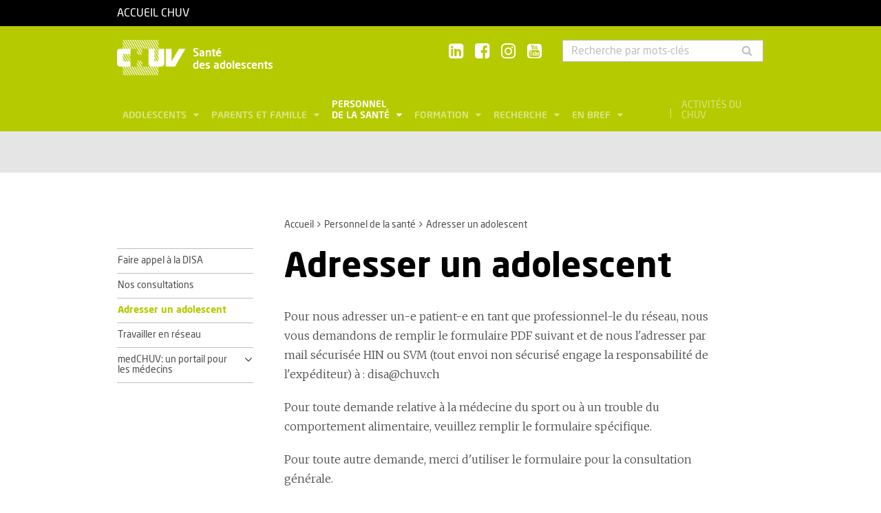

--- FILE ---
content_type: text/html; charset=utf-8
request_url: https://www.chuv.ch/fr/disa/disa-home/personnel-de-la-sante/adresser-un-adolescent
body_size: 7489
content:
<!DOCTYPE html>
<html lang="fr-FR">
<head>

<meta charset="utf-8">
<!-- 
	TYPO3 by ideative, provided by Idéative, http://www.ideative.ch/

	This website is powered by TYPO3 - inspiring people to share!
	TYPO3 is a free open source Content Management Framework initially created by Kasper Skaarhoj and licensed under GNU/GPL.
	TYPO3 is copyright 1998-2026 of Kasper Skaarhoj. Extensions are copyright of their respective owners.
	Information and contribution at https://typo3.org/
-->


<link rel="shortcut icon" href="/typo3conf/ext/site_package/Resources/Public/Icons/Favicons/favicon.ico" type="image/vnd.microsoft.icon">

<meta http-equiv="x-ua-compatible" content="IE=edge" />
<meta name="generator" content="TYPO3 CMS" />
<meta name="viewport" content="width=device-width, initial-scale=1.0" />
<meta name="robots" content="INDEX, FOLLOW" />
<meta name="referrer" content="no-referrer" />
<meta property="og:title" content="Adresser un adolescent" />
<meta property="og:site_name" content="CHUV" />
<meta name="twitter:card" content="summary" />
<meta name="google" content="notranslate" />
<meta name="apple-mobile-web-app-capable" content="no" />


<link rel="stylesheet" type="text/css" href="/typo3temp/assets/compressed/merged-418e9b745de2be73afc45d73f91ed8d9.css?1768384496" media="all">






<title>Adresser un adolescent - Santé des adolescents - CHUV</title><!-- Matomo -->
<script>
  var _paq = window._paq = window._paq || [];
  /* tracker methods like "setCustomDimension" should be called before "trackPageView" */
  _paq.push(['trackPageView']);
  _paq.push(['enableLinkTracking']);
  (function() {
    var u="//matomo-web.chuv.ch/";
    _paq.push(['setTrackerUrl', u+'matomo.php']);
    _paq.push(['setSiteId', '2']);
    var secondaryTracker = 'https://piwik.chuv.ch/matomo.php';
    var secondaryWebsiteId = '2';
    _paq.push(['addTracker', secondaryTracker, secondaryWebsiteId]);
    var d=document, g=d.createElement('script'), s=d.getElementsByTagName('script')[0];
    g.async=true; g.src=u+'matomo.js'; s.parentNode.insertBefore(g,s);
  })();
</script>
<!-- End Matomo Code --><link rel="prev" href="/fr/disa/disa-home/personnel-de-la-sante/nos-consultations"><link rel="next" href="/fr/disa/disa-home/personnel-de-la-sante/travailler-en-reseau"><meta http-equiv="X-UA-Compatible" content="IE=edge"><meta name="geo.region" content="CH-VD"><meta name="geo.placename" content="Lausanne"><meta name="geo.position" content="46.528404;6.645954"><meta name="ICBM" content="46.528404, 6.645954"><link rel="apple-touch-icon" sizes="180x180" href="/typo3conf/ext/site_package/Resources/Public/Icons/Favicons/apple-touch-icon.png" /><link rel="icon" type="image/png" sizes="32x32" href="/typo3conf/ext/site_package/Resources/Public/Icons/Favicons/favicon-32x32.png" /><link rel="icon" type="image/png" sizes="16x16" href="/typo3conf/ext/site_package/Resources/Public/Icons/Favicons/favicon-16x16.png" /><link rel="manifest" href="/typo3conf/ext/site_package/Resources/Public/Icons/Favicons/manifest.json" /><link rel="mask-icon" href="/typo3conf/ext/site_package/Resources/Public/Icons/Favicons/safari-pinned-tab.svg" color="#999999" /><link rel="shortcut icon" href="/typo3conf/ext/site_package/Resources/Public/Icons/Favicons/favicon.ico" /><meta name="msapplication-TileColor" content="#707070" /><meta name="msapplication-TileImage" content="/typo3conf/ext/site_package/Resources/Public/Icons/Favicons/mstile-144x144.png" /><meta name="msapplication-config" content="/typo3conf/ext/site_package/Resources/Public/Icons/Favicons/browserconfig.xml" /><meta name="theme-color" content="#ffffff" /><meta name="google-site-verification" content="Ss4BgqMAJ9qSH9Tva01fOJ3ySHZpRt7jJnGTZ7bqLmE"><script>var dataTablesLangFile = ' /typo3conf/ext/site_package/Resources/Public/JavaScript/DataTables/localisation/fr_FR.json';</script>
<link rel="canonical" href="https://www.chuv.ch/fr/disa/disa-home/personnel-de-la-sante/adresser-un-adolescent"/>
</head>
<body id="p373503" class="page-373503 pagelevel-2 language-0 backendlayout-pagets__ChuvNormalPage layout-default chuv-theme granny-smith">


<div
        class="page mm-page mm-slideout body-bg"
        id="page"><section class="top-bar"><div class="container"><div class="row"><div class="col-xs-6 col-md-4"><a id="logo" href="https://www.chuv.ch/fr/chuv-home">
                        Accueil CHUV
                    </a></div><div class="col-xs-6 col-md-8 hidden-md hidden-lg text-right"><a href="#mobile-menu"><i class="fa fa-bars" aria-hidden="true"></i></a></div></div></div><div class="menu-mobile"><nav id="mobile-menu"><ul><li id="mobile-menu-placeholder" data-url="/fr/disa/disa-home/personnel-de-la-sante/adresser-un-adolescent?timestamp=1769048640&amp;type=1011&amp;cHash=744a9db42e8f43e0a32bc834e5d76b6b"><i class="fa fa-spinner fa-spin" aria-hidden="true"></i><span>Chargement...</span></li><li><span class="main">Activités du CHUV</span><ul><li><a href="https://www.chuv.ch/fr/chuv-home/patients-et-familles/specialites-medicales/activites-du-chuv" target="" class="menu-list-item"
                               title="Activités du CHUV" rel=""><span>Activités du CHUV</span></a></li><li><a href="https://www.chuv.ch/fr/chuv-home/patients-et-familles/specialites-medicales/activites-du-chuv/domaines-de-soins" target="" class="menu-list-item"
                               title="Domaines de soins" rel=""><span>Domaines de soins</span></a></li><li><a href="https://www.chuv.ch/fr/chuv-home/patients-et-familles/specialites-medicales/activites-du-chuv/departements-services-et-affilies" target="" class="menu-list-item"
                               title="Départements, services et affiliés" rel=""><span>Départements, services et affiliés</span></a></li><li><a href="https://www.chuv.ch/fr/chuv-home/patients-et-familles/specialites-medicales/activites-du-chuv/services-aux-professionnels" target="" class="menu-list-item"
                               title="Services aux professionnels" rel=""><span>Services aux professionnels</span></a></li></ul></li><li class="languages"><section class="language-bar"><div class="container"><div class="row"><div class="col-xs-12"><div class="language-links"></div></div></div></div></section></li></ul></nav></div></section><header class="header-desktop"><div class="container"><div class="row"><div class="col-xs-12 col-sm-9 col-md-5"><div class=""><div class="brand part"><a title="CHUV" href="/fr/disa/disa-home"><img src="/typo3conf/ext/site_package/Resources/Public/Patternlab/images/chuv.png"
                                         alt="CHUV"><span >
                                        Santé <BR/>des adolescents
                                    </span></a></div></div></div><div class="col-xs-4 col-md-3 hidden-xs hidden-sm"><div class="socials" id="socials"><a href="https://www.linkedin.com/company/département-femme-mère-enfant-chuv/" title="CHUV sur Linkedin+" target="_blank" rel="noopener noreferrer noopener noreferrer"><i class="fa fa-linkedin-square"></i></a>&nbsp;
                     <a href="https://www.facebook.com/santeadosCHUV/" title="@CHUV sur Facebook" target="_blank" rel="noopener noreferrer noopener noreferrer"><i class="fa fa-facebook-square"></i></a>&nbsp;
                     
                         <a href="https://www.instagram.com/chuvlausanne/" title="@CHUV sur Instagram" target="_blank" rel="noopener noreferrer noopener noreferrer"><i class="fa fa-instagram"></i></a>&nbsp;
                     
                     
                    
                         <a href="https://www.youtube.com/@chuvlausanne" title="@CHUV sur Youtube" target="_blank" rel="noopener noreferrer noopener noreferrer"><i class="fa fa-youtube-square"></i></a></div></div><div class="col-xs-4 hidden-xs hidden-sm"><form class="input-group" method="get" id="main-search"
                    action="/fr/disa/disa-home/rechercher" autocomplete="off" data-suggest="/fr/disa/disa-home/rechercher?type=7384&filters='tags_stringM':'tags_stringM:63,'hhnFR':'NOT url:*/fr/hhn*'"><input name="tx_solr[q]" class="form-control tx-solr-q js-solr-q tx-solr-suggest tx-solr-suggest-focus"
                           placeholder="Recherche par mots-clés"
                           aria-describedby="desc-s-u"
                           type="text"><span class="input-group-btn"><button class="btn" type="submit"><i class="fa fa-search fa-fw"></i></button></span><span class="sr-only" id="desc-s-u">Recherche par mots-clés</span><input type="hidden" name="L" value="0" /><input type="hidden" name="id" value="373480" /></form></div></div><div class="row hidden-xs hidden-sm"><div class="col-xs-12"><div class="main-nav" id="mainNav"><div class="nav-left"><ul><li role="presentation" class=""><a href="/fr/disa/disa-home/adolescents"
                                           data-target="#menu_373487"
                                           target=""
                                           title="Adolescents"
                                           rel=""
                                           class="dropdown">
                                            Adolescents

                                        </a></li><li role="presentation" class=""><a href="/fr/disa/disa-home/parents-et-famille"
                                           data-target="#menu_373486"
                                           target=""
                                           title="Parents et famille"
                                           rel=""
                                           class="dropdown">
                                            Parents et famille

                                        </a></li><li role="presentation" class=""><a href="/fr/disa/disa-home/personnel-de-la-sante"
                                           data-target="#menu_373485"
                                           target=""
                                           title="Personnel de la santé"
                                           rel=""
                                           class="dropdown current">
                                            Personnel<br />
de la santé

                                        </a></li><li role="presentation" class=""><a href="/fr/disa/disa-home/formation"
                                           data-target="#menu_373484"
                                           target=""
                                           title="Formation"
                                           rel=""
                                           class="dropdown">
                                            Formation

                                        </a></li><li role="presentation" class=""><a href="/fr/disa/disa-home/recherche"
                                           data-target="#menu_373482"
                                           target=""
                                           title="Recherche"
                                           rel=""
                                           class="dropdown">
                                            Recherche

                                        </a></li><li role="presentation" class=""><a href="/fr/disa/disa-home/en-bref"
                                           data-target="#menu_373483"
                                           target=""
                                           title="En bref"
                                           rel=""
                                           class="dropdown">
                                            En bref

                                        </a></li></ul></div><div class="nav-right"><ul><li role="separator" class="divider"></li><li role="presentation" class="activites"><a href="https://www.chuv.ch/fr/chuv-home/patients-et-familles/specialites-medicales/activites-du-chuv">
                                        Activités du CHUV

                                    </a></li></ul></div></div></div></div></div><div class="container container-menu"><div class="main-menu" id="mainMenu"><div class="menu" id="menu_373487"><div class="menu-block"><div class="menu-list"><a class="menu-list-item title"
                                               href="/fr/disa/disa-home/adolescents/venir-en-urgence" target=""
                                               rel=""
                                               title="Venir en urgence">
                                                Venir en urgence
                                                
                                            </a></div></div><div class="menu-block"><div class="menu-list"><a class="menu-list-item title"
                                               href="/fr/disa/disa-home/adolescents/quelles-consultations" target=""
                                               rel=""
                                               title="Quelles consultations?">
                                                Quelles consultations?
                                                
                                            </a><a class="menu-list-item"
                                                           href="/fr/disa/disa-home/adolescents/quelles-consultations/sante-generale" target=""
                                                           rel=""
                                                           title="Santé générale">
                                                            Santé générale
                                                            
                                                        </a><a class="menu-list-item"
                                                           href="/fr/disa/disa-home/adolescents/quelles-consultations/consultation-sante-garcons-12-20-ans" target=""
                                                           rel=""
                                                           title="Consultation santé garçons 12-20 ans">
                                                            Consultation santé garçons 12-20 ans
                                                            
                                                        </a><a class="menu-list-item"
                                                           href="/fr/disa/disa-home/adolescents/quelles-consultations/consultation-gynecologique" target=""
                                                           rel=""
                                                           title="Consultation gynécologique">
                                                            Consultation gynécologique
                                                            
                                                        </a><a class="menu-list-item"
                                                           href="/fr/disa/disa-home/adolescents/quelles-consultations/consultation-troubles-du-comportement-alimentaire-tca" target=""
                                                           rel=""
                                                           title="Consultation troubles du comportement alimentaire (TCA)">
                                                            Consultation troubles du comportement alimentaire (TCA)
                                                            
                                                        </a><a class="menu-list-item"
                                                           href="/fr/disa/disa-home/adolescents/quelles-consultations/consultation-diversite-de-genre" target=""
                                                           rel=""
                                                           title="Consultation diversité de genre">
                                                            Consultation diversité de genre
                                                            
                                                        </a><a class="menu-list-item"
                                                           href="/fr/disa/disa-home/adolescents/quelles-consultations/sante-sexuelle" target=""
                                                           rel=""
                                                           title="Santé sexuelle">
                                                            Santé sexuelle
                                                            
                                                        </a><a class="menu-list-item"
                                                           href="/fr/disa/disa-home/adolescents/quelles-consultations/suivi-social" target=""
                                                           rel=""
                                                           title="Suivi social">
                                                            Suivi social
                                                            
                                                        </a><a class="menu-list-item"
                                                           href="/fr/disa/disa-home/adolescents/quelles-consultations/programme-artistique-intervalle" target=""
                                                           rel=""
                                                           title="Programme artistique Intervalle">
                                                            Programme artistique Intervalle
                                                            
                                                        </a></div></div><div class="menu-block"><div class="menu-list"><a class="menu-list-item title"
                                               href="/fr/disa/disa-home/adolescents/comment-ca-se-passe" target=""
                                               rel=""
                                               title="Comment ça se passe?">
                                                Comment ça se passe?
                                                
                                            </a><a class="menu-list-item"
                                                           href="/fr/disa/disa-home/adolescents/comment-ca-se-passe/en-details" target=""
                                                           rel=""
                                                           title="En détails">
                                                            En détails
                                                            
                                                        </a></div></div><div class="menu-block"><div class="menu-list"><a class="menu-list-item title"
                                               href="/fr/disa/disa-home/adolescents/qui-est-informe" target=""
                                               rel=""
                                               title="Qui est informé?">
                                                Qui est informé?
                                                
                                            </a></div></div><div class="menu-block"><div class="menu-list"><a class="menu-list-item title"
                                               href="/fr/disa/disa-home/adolescents/qui-va-payer" target=""
                                               rel=""
                                               title="Qui va payer?">
                                                Qui va payer?
                                                
                                            </a></div></div><div class="menu-block"><div class="menu-list"><a class="menu-list-item title"
                                               href="/fr/disa/disa-home/adolescents/comment-venir" target=""
                                               rel=""
                                               title="Comment venir?">
                                                Comment venir?
                                                
                                            </a></div></div></div><div class="menu" id="menu_373486"><div class="menu-block"><div class="menu-list"><a class="menu-list-item title"
                                               href="/fr/disa/disa-home/adolescents/venir-en-urgence" target=""
                                               rel=""
                                               title="Venir en urgence">
                                                Venir en urgence
                                                
                                            </a></div></div><div class="menu-block"><div class="menu-list"><a class="menu-list-item title"
                                               href="/fr/disa/disa-home/parents-et-famille/recevoir-les-adolescents" target=""
                                               rel=""
                                               title="Recevoir les adolescents">
                                                Recevoir les adolescents
                                                
                                            </a><a class="menu-list-item"
                                                           href="/fr/disa/disa-home/parents-et-famille/recevoir-les-adolescents/nos-consultations" target=""
                                                           rel=""
                                                           title="Nos consultations">
                                                            Nos consultations
                                                            
                                                        </a><a class="menu-list-item"
                                                           href="/fr/disa/disa-home/parents-et-famille/recevoir-les-adolescents/deroulement-du-suivi" target=""
                                                           rel=""
                                                           title="Déroulement du suivi">
                                                            Déroulement du suivi
                                                            
                                                        </a><a class="menu-list-item"
                                                           href="/fr/disa/disa-home/parents-et-famille/recevoir-les-adolescents/confidentialite" target=""
                                                           rel=""
                                                           title="Confidentialité">
                                                            Confidentialité
                                                            
                                                        </a><a class="menu-list-item"
                                                           href="/fr/disa/disa-home/parents-et-famille/recevoir-les-adolescents/couts" target=""
                                                           rel=""
                                                           title="Coûts">
                                                            Coûts
                                                            
                                                        </a></div></div><div class="menu-block"><div class="menu-list"><a class="menu-list-item title"
                                               href="/fr/disa/disa-home/parents-et-famille/recevoir-les-parents" target=""
                                               rel=""
                                               title="Recevoir les parents">
                                                Recevoir les parents
                                                
                                            </a><a class="menu-list-item"
                                                           href="/fr/disa/disa-home/parents-et-famille/recevoir-les-parents/entretien-de-famille" target=""
                                                           rel=""
                                                           title="Entretien de famille">
                                                            Entretien de famille
                                                            
                                                        </a></div></div></div><div class="menu" id="menu_373485"><div class="menu-block"><div class="menu-list"><a class="menu-list-item title"
                                               href="/fr/disa/disa-home/personnel-de-la-sante/faire-appel-a-la-disa" target=""
                                               rel=""
                                               title="Faire appel à la DISA">
                                                Faire appel à la DISA
                                                
                                            </a></div></div><div class="menu-block"><div class="menu-list"><a class="menu-list-item title"
                                               href="/fr/disa/disa-home/personnel-de-la-sante/nos-consultations" target=""
                                               rel=""
                                               title="Nos consultations">
                                                Nos consultations
                                                
                                            </a></div></div><div class="menu-block"><div class="menu-list"><a class="menu-list-item title current"
                                               href="/fr/disa/disa-home/personnel-de-la-sante/adresser-un-adolescent" target=""
                                               rel=""
                                               title="Adresser un adolescent">
                                                Adresser un adolescent
                                                
                                            </a></div></div><div class="menu-block"><div class="menu-list"><a class="menu-list-item title"
                                               href="/fr/disa/disa-home/personnel-de-la-sante/travailler-en-reseau" target=""
                                               rel=""
                                               title="Travailler en réseau">
                                                Travailler en réseau
                                                
                                            </a></div></div><div class="menu-block bg-white"><div class="menu-list"><a class="menu-list-item title"
                                               href="/fr/disa/disa-home/personnel-de-la-sante/medchuv-un-portail-pour-les-medecins" target=""
                                               rel=""
                                               title="medCHUV: un portail pour les médecins">
                                                medCHUV: un portail pour les médecins
                                                
                                            </a><a class="menu-list-item"
                                                           href="/fr/disa/disa-home/personnel-de-la-sante/medchuv-un-portail-pour-les-medecins/adresser-un-patient" target=""
                                                           rel=""
                                                           title="Adresser un patient">
                                                            Adresser un patient
                                                            
                                                        </a><a class="menu-list-item secure"
                                                           href="https://med.chuv.ch/" target="_blank"
                                                           rel="noopener noreferrer"
                                                           title="Accéder au portail">
                                                            Accéder au portail
                                                            
                                                                    <i class="fa fa-lock" aria-hidden="true"></i></a></div></div></div><div class="menu" id="menu_373484"><div class="menu-block"><div class="menu-list"><a class="menu-list-item title"
                                               href="/fr/disa/disa-home/formation/pregraduee" target=""
                                               rel=""
                                               title="Prégraduée">
                                                Prégraduée
                                                
                                            </a></div></div><div class="menu-block"><div class="menu-list"><a class="menu-list-item title"
                                               href="/fr/disa/disa-home/formation/postgraduee" target=""
                                               rel=""
                                               title="Postgraduée">
                                                Postgraduée
                                                
                                            </a></div></div><div class="menu-block"><div class="menu-list"><a class="menu-list-item title"
                                               href="/fr/disa/disa-home/formation/continue" target=""
                                               rel=""
                                               title="Continue">
                                                Continue
                                                
                                            </a></div></div><div class="menu-block"><div class="menu-list"><a class="menu-list-item title"
                                               href="/fr/disa/disa-home/formation/euteach" target=""
                                               rel=""
                                               title="EuTEACH">
                                                EuTEACH
                                                
                                            </a></div></div><div class="menu-block"><div class="menu-list"><a class="menu-list-item title"
                                               href="/fr/disa/disa-home/formation/patients-adolescents-simules" target=""
                                               rel=""
                                               title="Patients adolescents simulés">
                                                Patients adolescents simulés
                                                
                                            </a></div></div><div class="menu-block"><div class="menu-list"><a class="menu-list-item title"
                                               href="/fr/disa/disa-home/formation/videos-besoins-et-attentes-des-jeunes" target=""
                                               rel=""
                                               title="Vidéos: besoins et attentes des jeunes">
                                                Vidéos: besoins et attentes des jeunes
                                                
                                            </a></div></div></div><div class="menu" id="menu_373482"><div class="menu-block"><div class="menu-list"><a class="menu-list-item title"
                                               href="/fr/disa/disa-home/recherche/projets-en-cours" target=""
                                               rel=""
                                               title="Projets en cours">
                                                Projets en cours
                                                
                                            </a><a class="menu-list-item"
                                                           href="/fr/disa/disa-home/recherche/projets-en-cours/projet-inspire" target=""
                                                           rel=""
                                                           title="Projet INSPIRE">
                                                            Projet INSPIRE
                                                            
                                                        </a></div></div><div class="menu-block"><div class="menu-list"><a class="menu-list-item title"
                                               href="/fr/disa/disa-home/recherche/publications" target=""
                                               rel=""
                                               title="Publications">
                                                Publications
                                                
                                            </a></div></div></div><div class="menu" id="menu_373483"><div class="menu-block"><div class="menu-list"><a class="menu-list-item title"
                                               href="/fr/disa/disa-home/en-bref/qui-sommes-nous" target=""
                                               rel=""
                                               title="Qui sommes-nous?">
                                                Qui sommes-nous?
                                                
                                            </a></div></div><div class="menu-block"><div class="menu-list"><a class="menu-list-item title"
                                               href="/fr/disa/disa-home/en-bref/notre-equipe" target=""
                                               rel=""
                                               title="Notre équipe">
                                                Notre équipe
                                                
                                            </a></div></div><div class="menu-block"><div class="menu-list"><a class="menu-list-item title"
                                               href="https://www.chuv.ch/fr/dfme/dfme-home/en-bref/comite-jeunes-sante" target=""
                                               rel=""
                                               title="Comité Jeune &amp; Santé">
                                                Comité Jeune &amp; Santé
                                                
                                            </a></div></div><div class="menu-block"><div class="menu-list"><a class="menu-list-item title"
                                               href="/fr/disa/disa-home/en-bref/espace-expoado" target=""
                                               rel=""
                                               title="Espace expoado">
                                                Espace expoado
                                                
                                            </a></div></div><div class="menu-block"><div class="menu-list"><a class="menu-list-item title"
                                               href="/fr/disa/disa-home/en-bref/nous-trouver" target=""
                                               rel=""
                                               title="Nous trouver">
                                                Nous trouver
                                                
                                            </a></div></div><div class="menu-block"><div class="menu-list"><a class="menu-list-item title"
                                               href="/fr/disa/disa-home/en-bref/medias" target=""
                                               rel=""
                                               title="Médias">
                                                Médias
                                                
                                            </a></div></div></div></div></div></header><div class="hidden-xs hidden-sm"><section class="teaser-row"><div class="container"><div class="row"></div></div></section></div><section class="cols"><div class="container"><div class="row hidden-xs hidden-sm"><div class="col-xs-12 col-md-3"></div><div class="col-xs-12 col-md-8"><ol class="breadcrumb"><li><a href="/fr/disa/disa-home" target="" title="Accueil">Accueil</a></li><li><a href="/fr/disa/disa-home/personnel-de-la-sante" target="" title="Personnel de la santé">Personnel de la santé</a></li><!-- On detail pages, check if there's a dedicated TS object to fetch the record's title --><li class="active">Adresser un adolescent</li></ol></div></div><div class="row"><div class="col-xs-12 col-md-3 col-sidebar"><div class="hidden-xs hidden-sm"><div class="secondary-menu" id="accordion" data-accordion="true"><div class="secondary-menu-item"><a class=""
                               href="/fr/disa/disa-home/personnel-de-la-sante/faire-appel-a-la-disa" target="" title="Faire appel à la DISA">
                                Faire appel à la DISA
                                
                            </a></div><div class="secondary-menu-item"><a class=""
                               href="/fr/disa/disa-home/personnel-de-la-sante/nos-consultations" target="" title="Nos consultations">
                                Nos consultations
                                
                            </a></div><div class="secondary-menu-item"><a class="active current"
                               href="/fr/disa/disa-home/personnel-de-la-sante/adresser-un-adolescent" target="" title="Adresser un adolescent">
                                Adresser un adolescent
                                
                            </a></div><div class="secondary-menu-item"><a class=""
                               href="/fr/disa/disa-home/personnel-de-la-sante/travailler-en-reseau" target="" title="Travailler en réseau">
                                Travailler en réseau
                                
                            </a></div><div class="secondary-menu-item item-collapse"><a href="/fr/disa/disa-home/personnel-de-la-sante/medchuv-un-portail-pour-les-medecins"
                               class=""
                               title="medCHUV: un portail pour les médecins">
                                medCHUV: un portail pour les médecins
                            </a><a class="button-collapse  collapsed"
                               href="#collapse_subnav_397745" role="button" data-toggle="collapse"
                               aria-expanded="false"
                               aria-controls="collapse_subnav_397745"></a></div><div class="secondary-menu-sub collapse "
                             id="collapse_subnav_397745" data-parent="#collapse_subnav_397745"
                              
                        ><div class="secondary-menu-item"><a class=""
                               href="/fr/disa/disa-home/personnel-de-la-sante/medchuv-un-portail-pour-les-medecins/adresser-un-patient" target="" title="Adresser un patient">
                                Adresser un patient
                                
                            </a></div><div class="secondary-menu-item secure"><a class=""
                               href="https://med.chuv.ch/" target="_blank" title="Accéder au portail">
                                Accéder au portail
                                
                                        <i class="fa fa-lock" aria-hidden="true"></i></a></div></div></div></div></div><div class="col-xs-12 col-md-8 col-content"><!--TYPO3SEARCH_begin--><h1>Adresser un adolescent</h1><div id="c775129" class="frame frame-default frame-type-textmedia frame-layout- frame-space-before-none frame-space-after-none"><p>Pour nous adresser un-e patient-e en tant que professionnel-le du réseau, nous vous demandons de remplir le formulaire PDF suivant et de nous l'adresser par mail sécurisée HIN ou SVM (tout envoi non sécurisé engage la responsabilité de l'expéditeur) à : disa@chuv.ch</p><p>Pour toute demande relative à la médecine du sport ou à un trouble du comportement alimentaire, veuillez remplir le formulaire spécifique.</p><p>Pour toute autre demande, merci d'utiliser le formulaire pour la consultation générale.</p><ul></ul></div><div class="nav-list"><a rel="noopener noreferrer" href="/fileadmin/sites/disa/documents/disa_FOR_demande_consult_par_professionnels_V3_202301_01.pdf" target="_blank" class="nav-list-item">
                                Formulaire pour consultation générale
                            </a><a rel="noopener noreferrer" href="/fileadmin/sites/disa/documents/disa_FOR_demande_consult_TCA_par_professionnels_V3_20230131.pdf" target="_blank" class="nav-list-item">
                                Formulaire pour les troubles du comportement alimentaire
                            </a></div><div id="c788581" class="frame frame-default frame-type-textmedia frame-layout-0 frame-space-before-none frame-space-after-none"><p>Remarques:</p><ul><li><strong>Si vous n'êtes pas le médecin traitant</strong>, nous vous demandons de vous <strong>assurer que ce dernier soit au courant de la démarche de consultation à la DISA</strong>. Afin de faciliter la prise en charge, nous vous remercions également de lui demander de nous adresser un bref rapport écrit ainsi que les éléments objectifs du dossier (courbes de croissance, carnet de vaccination, prises de sang, radiographies, autres rapports utiles, etc.)</li><li><strong>Si vous êtes le médecin traitant</strong>, nous vous remercions de bien préciser vos attentes quant aux modalités du suivi (cf ci-dessous) et de nous <strong>adresser les éléments objectifs du dossier</strong> (courbes de croissance, carnet de vaccination, prises de sang, radiographies, autres rapports utiles, etc.)</li></ul></div><div id="c775130" class="frame frame-default frame-type-textmedia frame-layout- frame-space-before-none frame-space-after-none"><header><h2 class="">
                Types de suivi
            </h2></header><p>Lorsque vous nous adressez un-e adolescent-e pour une consultation, plusieurs types de suivi sont ensuite possibles:</p><ul><li><strong>Suivi complet</strong><br> 	L’ensemble de la prise en charge somatique s’effectue par un de nos médecins qui devient le médecin traitant de l’adolescent.</li></ul><ul><li><strong>Co-suivi</strong><br> 	Dans certaines situations complexes, il peut être décidé en accord avec le médecin traitant de partager le suivi de l’adolescent.</li></ul><ul><li><strong>Consilium</strong><br> 	L’adolescent nous est adressé par son médecin traitant pour une ou deux consultations de bilan spécialisées. Ce dernier reprend la suite de son suivi.</li></ul><p><strong>Dans tous les cas, la collaboration avec les autres acteurs du réseau de soins est essentielle. Ainsi, dès la première consultation, un contact est établi par le médecin de la DISA avec les autres acteurs du réseau.</strong></p><p><strong>Si un autre professionnel ou les parents nous adressent un adolescent, ou si celui-ci prend contact avec nous de sa propre initiative, nous les invitons toujours à avertir son médecin traitant.</strong></p><p>&nbsp;</p></div><!--TYPO3SEARCH_end--><div class="clearfix"></div><div class="row"><div class="col-xs-12 col-sm-6"><div id="c788583" class="frame frame-default frame-type-shortcut frame-layout-0 frame-space-before-none frame-space-after-none"></div></div></div></div></div></div></section><div class="hidden-md hidden-lg"><section class="teaser-row"><div class="container"><div class="row"></div></div></section></div><section class="footer"><div class="container"><div class="row"><div class="col-xs-12 col-sm-9" id="footer-logos"><div class="logo logo-vd"><a rel="noopener noreferrer" href="https://www.vd.ch/" title="État de Vaud" target="_blank"><img src="/typo3conf/ext/site_package/Resources/Public/Patternlab/images/etat_de_vaud.svg"
                                 alt="État de Vaud"></a></div><div class="logo logo-chuv"><a href="https://www.chuv.ch/fr/chuv-home" title="Centre hospitalier universitaire vaudois"><img src="/typo3conf/ext/site_package/Resources/Public/Patternlab/images/chuv_grey.svg"
                                 alt="Centre hospitalier universitaire vaudois"></a><div class="address d-none d-sm-inline-block">
                            DISA<br>
Division interdisciplinaire de santé des adolescents<br>
Hôpital Nestlé 04-312<br>
Av. de la Sallaz 2<br>
CH-1011 Lausanne<br />+41 21 314 3760
                        </div></div><div class="logo logo-unil bloc-unil-fbm"><a rel="noopener noreferrer" href="http://www.unil.ch/" title="Université de Lausanne" target="_blank"><img src="/typo3conf/ext/site_package/Resources/Public/Patternlab/images/unil.svg"
                                 alt="Université de Lausanne"></a><a rel="noopener noreferrer" href="https://www.unil.ch/fbm/home.html" title="Faculté de biologie et de médecine" target="_blank" class="logo-fbm">
                            Faculté de biologie et de médecine
                        </a></div></div><div class="col-xs-12 d-block d-sm-none"><div class="address">
                        DISA<br>
Division interdisciplinaire de santé des adolescents<br>
Hôpital Nestlé 04-312<br>
Av. de la Sallaz 2<br>
CH-1011 Lausanne<br />+41 21 314 3760
                    </div></div><div class="col-xs-12 col-sm-3"><div class="address links"><a href="/fr/disa/disa-home/en-bref/impressum" target="_top">
                                Impressum
                            </a><br/><a href="/fr/disa/disa-home/en-bref/informations-juridiques" target="_top">
                                Informations juridiques
                            </a><br/><a href="/fr/disa/disa-home/plan-du-site" target="_top">
                                Plan du site
                            </a><br/><a href="/fr/disa/disa-home/formulaire-de-contact" target="_top">
                                Formulaire de contact
                            </a></div></div></div></div></section><section class="bottom-update"><div class="container"><div class="row"><div class="col-xs-12 socials"><a rel="noopener noreferrer" href="https://www.linkedin.com/company/département-femme-mère-enfant-chuv/" title="CHUV sur Linkedin+" target="_blank"><i class="fa fa-linkedin-square"></i></a><a rel="noopener noreferrer" href="https://www.facebook.com/santeadosCHUV/" title="@CHUV sur Facebook" target="_blank"><i class="fa fa-facebook-square"></i></a><a rel="noopener noreferrer" href="https://www.instagram.com/chuvlausanne/" title="@CHUV sur Instagram" target="_blank"><i class="fa fa-instagram"></i></a><i class="fa fa-twitter-square"></i></div></div><div class="row"><div class="col-xs-12">
                        &nbsp;Dernière mise à jour le 10/04/2025 à 16:37
                    </div></div></div></section><a class="scroll-top" title="Scroll to top" href="#top"><span class="scroll-top-icon"></span></a></div>
<script src="/typo3temp/assets/compressed/merged-afb6ca7a2cb679718dabb9dcaf471dda.js?1737974746" type="text/javascript"></script>
<script src="https://challenges.cloudflare.com/turnstile/v0/api.js?render=explicit&amp;onload=onloadTurnstileCallback" type="text/javascript" async="async" defer="defer"></script>
<script src="/typo3temp/assets/compressed/merged-524767725c2edd38a116315c779ecdb6.js?1649349769" type="text/javascript"></script>


</body>
</html>

--- FILE ---
content_type: text/html; charset=utf-8
request_url: https://www.chuv.ch/fr/disa/disa-home/personnel-de-la-sante/adresser-un-adolescent?timestamp=1769048640&type=1011&cHash=744a9db42e8f43e0a32bc834e5d76b6b
body_size: 1727
content:


<li><span class="main">Adolescents</span><ul><li><a href="/fr/disa/disa-home/adolescents" target="" class="menu-list-item"
                               title="Adolescents" rel=""><span>Adolescents</span></a></li><li><a href="/fr/disa/disa-home/adolescents/venir-en-urgence" target="" class="menu-list-item"
                               title="Venir en urgence" rel=""><span>Venir en urgence</span></a></li><li><span class="main">Quelles consultations?</span><ul><li><a href="/fr/disa/disa-home/adolescents/quelles-consultations" target="" class="menu-list-item"
                               title="Quelles consultations?" rel=""><span>Quelles consultations?</span></a></li><li><a href="/fr/disa/disa-home/adolescents/quelles-consultations/sante-generale" target="" class="menu-list-item"
                               title="Santé générale" rel=""><span>Santé générale</span></a></li><li><a href="/fr/disa/disa-home/adolescents/quelles-consultations/consultation-sante-garcons-12-20-ans" target="" class="menu-list-item"
                               title="Consultation santé garçons 12-20 ans" rel=""><span>Consultation santé garçons 12-20 ans</span></a></li><li><a href="/fr/disa/disa-home/adolescents/quelles-consultations/consultation-gynecologique" target="" class="menu-list-item"
                               title="Consultation gynécologique" rel=""><span>Consultation gynécologique</span></a></li><li><a href="/fr/disa/disa-home/adolescents/quelles-consultations/consultation-troubles-du-comportement-alimentaire-tca" target="" class="menu-list-item"
                               title="Consultation troubles du comportement alimentaire (TCA)" rel=""><span>Consultation troubles du comportement alimentaire (TCA)</span></a></li><li><span class="main">Consultation diversité de genre</span><ul><li><a href="/fr/disa/disa-home/adolescents/quelles-consultations/consultation-diversite-de-genre" target="" class="menu-list-item"
                               title="Consultation diversité de genre" rel=""><span>Consultation diversité de genre</span></a></li><li><a href="/fr/disa/disa-home/adolescents/quelles-consultations/consultation-diversite-de-genre/la-diversite-de-genre-quest-ce-que-cest" target="" class="menu-list-item"
                               title="La diversité de genre, qu’est-ce que c’est ?" rel=""><span>La diversité de genre, qu’est-ce que c’est ?</span></a></li></ul></li><li><a href="/fr/disa/disa-home/adolescents/quelles-consultations/sante-sexuelle" target="" class="menu-list-item"
                               title="Santé sexuelle" rel=""><span>Santé sexuelle</span></a></li><li><a href="/fr/disa/disa-home/adolescents/quelles-consultations/suivi-social" target="" class="menu-list-item"
                               title="Suivi social" rel=""><span>Suivi social</span></a></li><li><span class="main">Programme artistique Intervalle</span><ul><li><a href="/fr/disa/disa-home/adolescents/quelles-consultations/programme-artistique-intervalle" target="" class="menu-list-item"
                               title="Programme artistique Intervalle" rel=""><span>Programme artistique Intervalle</span></a></li><li><a href="/fr/disa/disa-home/adolescents/quelles-consultations/programme-artistique-intervalle/le-projet-intervalle-pourquoi" target="" class="menu-list-item"
                               title="Le projet Intervalle, pourquoi?" rel=""><span>Le projet Intervalle, pourquoi?</span></a></li></ul></li></ul></li><li><span class="main">Comment ça se passe?</span><ul><li><a href="/fr/disa/disa-home/adolescents/comment-ca-se-passe" target="" class="menu-list-item"
                               title="Comment ça se passe?" rel=""><span>Comment ça se passe?</span></a></li><li><a href="/fr/disa/disa-home/adolescents/comment-ca-se-passe/en-details" target="" class="menu-list-item"
                               title="En détails" rel=""><span>En détails</span></a></li></ul></li><li><a href="/fr/disa/disa-home/adolescents/qui-est-informe" target="" class="menu-list-item"
                               title="Qui est informé?" rel=""><span>Qui est informé?</span></a></li><li><a href="/fr/disa/disa-home/adolescents/qui-va-payer" target="" class="menu-list-item"
                               title="Qui va payer?" rel=""><span>Qui va payer?</span></a></li><li><a href="/fr/disa/disa-home/adolescents/comment-venir" target="" class="menu-list-item"
                               title="Comment venir?" rel=""><span>Comment venir?</span></a></li></ul></li><li><span class="main">Parents et famille</span><ul><li><a href="/fr/disa/disa-home/parents-et-famille" target="" class="menu-list-item"
                               title="Parents et famille" rel=""><span>Parents et famille</span></a></li><li><a href="/fr/disa/disa-home/adolescents/venir-en-urgence" target="" class="menu-list-item"
                               title="Venir en urgence" rel=""><span>Venir en urgence</span></a></li><li><span class="main">Recevoir les adolescents</span><ul><li><a href="/fr/disa/disa-home/parents-et-famille/recevoir-les-adolescents" target="" class="menu-list-item"
                               title="Recevoir les adolescents" rel=""><span>Recevoir les adolescents</span></a></li><li><a href="/fr/disa/disa-home/parents-et-famille/recevoir-les-adolescents/nos-consultations" target="" class="menu-list-item"
                               title="Nos consultations" rel=""><span>Nos consultations</span></a></li><li><a href="/fr/disa/disa-home/parents-et-famille/recevoir-les-adolescents/deroulement-du-suivi" target="" class="menu-list-item"
                               title="Déroulement du suivi" rel=""><span>Déroulement du suivi</span></a></li><li><a href="/fr/disa/disa-home/parents-et-famille/recevoir-les-adolescents/confidentialite" target="" class="menu-list-item"
                               title="Confidentialité" rel=""><span>Confidentialité</span></a></li><li><a href="/fr/disa/disa-home/parents-et-famille/recevoir-les-adolescents/couts" target="" class="menu-list-item"
                               title="Coûts" rel=""><span>Coûts</span></a></li></ul></li><li><span class="main">Recevoir les parents</span><ul><li><a href="/fr/disa/disa-home/parents-et-famille/recevoir-les-parents" target="" class="menu-list-item"
                               title="Recevoir les parents" rel=""><span>Recevoir les parents</span></a></li><li><a href="/fr/disa/disa-home/parents-et-famille/recevoir-les-parents/entretien-de-famille" target="" class="menu-list-item"
                               title="Entretien de famille" rel=""><span>Entretien de famille</span></a></li></ul></li></ul></li><li><span class="main">Personnel de la santé</span><ul><li><a href="/fr/disa/disa-home/personnel-de-la-sante" target="" class="menu-list-item"
                               title="Personnel de la santé" rel=""><span>Personnel de la santé</span></a></li><li><a href="/fr/disa/disa-home/personnel-de-la-sante/faire-appel-a-la-disa" target="" class="menu-list-item"
                               title="Faire appel à la DISA" rel=""><span>Faire appel à la DISA</span></a></li><li><a href="/fr/disa/disa-home/personnel-de-la-sante/nos-consultations" target="" class="menu-list-item"
                               title="Nos consultations" rel=""><span>Nos consultations</span></a></li><li><a href="/fr/disa/disa-home/personnel-de-la-sante/adresser-un-adolescent" target="" class="menu-list-item"
                               title="Adresser un adolescent" rel=""><span>Adresser un adolescent</span></a></li><li><a href="/fr/disa/disa-home/personnel-de-la-sante/travailler-en-reseau" target="" class="menu-list-item"
                               title="Travailler en réseau" rel=""><span>Travailler en réseau</span></a></li><li><span class="main">medCHUV: un portail pour les médecins</span><ul><li><a href="/fr/disa/disa-home/personnel-de-la-sante/medchuv-un-portail-pour-les-medecins" target="" class="menu-list-item"
                               title="medCHUV: un portail pour les médecins" rel=""><span>medCHUV: un portail pour les médecins</span></a></li><li><a href="/fr/disa/disa-home/personnel-de-la-sante/medchuv-un-portail-pour-les-medecins/adresser-un-patient" target="" class="menu-list-item"
                               title="Adresser un patient" rel=""><span>Adresser un patient</span></a></li><li><a href="https://med.chuv.ch/" target="_blank" class="menu-list-item secure"
                               title="Accéder au portail" rel="noopener noreferrer"><i class="fa fa-lock" aria-hidden="true"></i><span>Accéder au portail</span></a></li></ul></li></ul></li><li><span class="main">Formation</span><ul><li><a href="/fr/disa/disa-home/formation" target="" class="menu-list-item"
                               title="Formation" rel=""><span>Formation</span></a></li><li><a href="/fr/disa/disa-home/formation/pregraduee" target="" class="menu-list-item"
                               title="Prégraduée" rel=""><span>Prégraduée</span></a></li><li><a href="/fr/disa/disa-home/formation/postgraduee" target="" class="menu-list-item"
                               title="Postgraduée" rel=""><span>Postgraduée</span></a></li><li><a href="/fr/disa/disa-home/formation/continue" target="" class="menu-list-item"
                               title="Continue" rel=""><span>Continue</span></a></li><li><a href="/fr/disa/disa-home/formation/euteach" target="" class="menu-list-item"
                               title="EuTEACH" rel=""><span>EuTEACH</span></a></li><li><a href="/fr/disa/disa-home/formation/patients-adolescents-simules" target="" class="menu-list-item"
                               title="Patients adolescents simulés" rel=""><span>Patients adolescents simulés</span></a></li><li><a href="/fr/disa/disa-home/formation/videos-besoins-et-attentes-des-jeunes" target="" class="menu-list-item"
                               title="Vidéos: besoins et attentes des jeunes" rel=""><span>Vidéos: besoins et attentes des jeunes</span></a></li></ul></li><li><span class="main">Recherche</span><ul><li><a href="/fr/disa/disa-home/recherche" target="" class="menu-list-item"
                               title="Recherche" rel=""><span>Recherche</span></a></li><li><span class="main">Projets en cours</span><ul><li><a href="/fr/disa/disa-home/recherche/projets-en-cours" target="" class="menu-list-item"
                               title="Projets en cours" rel=""><span>Projets en cours</span></a></li><li><a href="/fr/disa/disa-home/recherche/projets-en-cours/projet-inspire" target="" class="menu-list-item"
                               title="Projet INSPIRE" rel=""><span>Projet INSPIRE</span></a></li></ul></li><li><a href="/fr/disa/disa-home/recherche/publications" target="" class="menu-list-item"
                               title="Publications" rel=""><span>Publications</span></a></li></ul></li><li><span class="main">En bref</span><ul><li><a href="/fr/disa/disa-home/en-bref" target="" class="menu-list-item"
                               title="En bref" rel=""><span>En bref</span></a></li><li><a href="/fr/disa/disa-home/en-bref/qui-sommes-nous" target="" class="menu-list-item"
                               title="Qui sommes-nous?" rel=""><span>Qui sommes-nous?</span></a></li><li><a href="/fr/disa/disa-home/en-bref/notre-equipe" target="" class="menu-list-item"
                               title="Notre équipe" rel=""><span>Notre équipe</span></a></li><li><a href="https://www.chuv.ch/fr/dfme/dfme-home/en-bref/comite-jeunes-sante" target="" class="menu-list-item"
                               title="Comité Jeune &amp; Santé" rel=""><span>Comité Jeune &amp; Santé</span></a></li><li><a href="/fr/disa/disa-home/en-bref/espace-expoado" target="" class="menu-list-item"
                               title="Espace expoado" rel=""><span>Espace expoado</span></a></li><li><a href="/fr/disa/disa-home/en-bref/nous-trouver" target="" class="menu-list-item"
                               title="Nous trouver" rel=""><span>Nous trouver</span></a></li><li><a href="/fr/disa/disa-home/en-bref/medias" target="" class="menu-list-item"
                               title="Médias" rel=""><span>Médias</span></a></li></ul></li>

